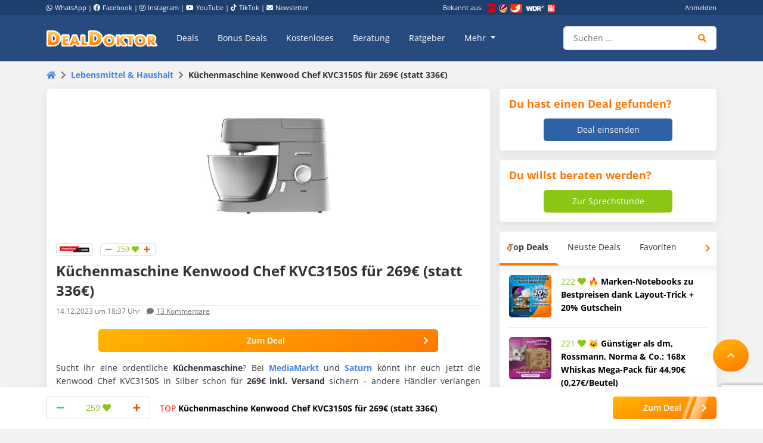

--- FILE ---
content_type: text/html; charset=utf-8
request_url: https://www.google.com/recaptcha/api2/anchor?ar=1&k=6Le_YJ8qAAAAAPwXD6k9hQkc9QF_x_aOSR4iBdLO&co=aHR0cHM6Ly93d3cuZGVhbGRva3Rvci5kZTo0NDM.&hl=en&v=PoyoqOPhxBO7pBk68S4YbpHZ&size=invisible&anchor-ms=20000&execute-ms=30000&cb=fgqdmq9cn1wi
body_size: 48524
content:
<!DOCTYPE HTML><html dir="ltr" lang="en"><head><meta http-equiv="Content-Type" content="text/html; charset=UTF-8">
<meta http-equiv="X-UA-Compatible" content="IE=edge">
<title>reCAPTCHA</title>
<style type="text/css">
/* cyrillic-ext */
@font-face {
  font-family: 'Roboto';
  font-style: normal;
  font-weight: 400;
  font-stretch: 100%;
  src: url(//fonts.gstatic.com/s/roboto/v48/KFO7CnqEu92Fr1ME7kSn66aGLdTylUAMa3GUBHMdazTgWw.woff2) format('woff2');
  unicode-range: U+0460-052F, U+1C80-1C8A, U+20B4, U+2DE0-2DFF, U+A640-A69F, U+FE2E-FE2F;
}
/* cyrillic */
@font-face {
  font-family: 'Roboto';
  font-style: normal;
  font-weight: 400;
  font-stretch: 100%;
  src: url(//fonts.gstatic.com/s/roboto/v48/KFO7CnqEu92Fr1ME7kSn66aGLdTylUAMa3iUBHMdazTgWw.woff2) format('woff2');
  unicode-range: U+0301, U+0400-045F, U+0490-0491, U+04B0-04B1, U+2116;
}
/* greek-ext */
@font-face {
  font-family: 'Roboto';
  font-style: normal;
  font-weight: 400;
  font-stretch: 100%;
  src: url(//fonts.gstatic.com/s/roboto/v48/KFO7CnqEu92Fr1ME7kSn66aGLdTylUAMa3CUBHMdazTgWw.woff2) format('woff2');
  unicode-range: U+1F00-1FFF;
}
/* greek */
@font-face {
  font-family: 'Roboto';
  font-style: normal;
  font-weight: 400;
  font-stretch: 100%;
  src: url(//fonts.gstatic.com/s/roboto/v48/KFO7CnqEu92Fr1ME7kSn66aGLdTylUAMa3-UBHMdazTgWw.woff2) format('woff2');
  unicode-range: U+0370-0377, U+037A-037F, U+0384-038A, U+038C, U+038E-03A1, U+03A3-03FF;
}
/* math */
@font-face {
  font-family: 'Roboto';
  font-style: normal;
  font-weight: 400;
  font-stretch: 100%;
  src: url(//fonts.gstatic.com/s/roboto/v48/KFO7CnqEu92Fr1ME7kSn66aGLdTylUAMawCUBHMdazTgWw.woff2) format('woff2');
  unicode-range: U+0302-0303, U+0305, U+0307-0308, U+0310, U+0312, U+0315, U+031A, U+0326-0327, U+032C, U+032F-0330, U+0332-0333, U+0338, U+033A, U+0346, U+034D, U+0391-03A1, U+03A3-03A9, U+03B1-03C9, U+03D1, U+03D5-03D6, U+03F0-03F1, U+03F4-03F5, U+2016-2017, U+2034-2038, U+203C, U+2040, U+2043, U+2047, U+2050, U+2057, U+205F, U+2070-2071, U+2074-208E, U+2090-209C, U+20D0-20DC, U+20E1, U+20E5-20EF, U+2100-2112, U+2114-2115, U+2117-2121, U+2123-214F, U+2190, U+2192, U+2194-21AE, U+21B0-21E5, U+21F1-21F2, U+21F4-2211, U+2213-2214, U+2216-22FF, U+2308-230B, U+2310, U+2319, U+231C-2321, U+2336-237A, U+237C, U+2395, U+239B-23B7, U+23D0, U+23DC-23E1, U+2474-2475, U+25AF, U+25B3, U+25B7, U+25BD, U+25C1, U+25CA, U+25CC, U+25FB, U+266D-266F, U+27C0-27FF, U+2900-2AFF, U+2B0E-2B11, U+2B30-2B4C, U+2BFE, U+3030, U+FF5B, U+FF5D, U+1D400-1D7FF, U+1EE00-1EEFF;
}
/* symbols */
@font-face {
  font-family: 'Roboto';
  font-style: normal;
  font-weight: 400;
  font-stretch: 100%;
  src: url(//fonts.gstatic.com/s/roboto/v48/KFO7CnqEu92Fr1ME7kSn66aGLdTylUAMaxKUBHMdazTgWw.woff2) format('woff2');
  unicode-range: U+0001-000C, U+000E-001F, U+007F-009F, U+20DD-20E0, U+20E2-20E4, U+2150-218F, U+2190, U+2192, U+2194-2199, U+21AF, U+21E6-21F0, U+21F3, U+2218-2219, U+2299, U+22C4-22C6, U+2300-243F, U+2440-244A, U+2460-24FF, U+25A0-27BF, U+2800-28FF, U+2921-2922, U+2981, U+29BF, U+29EB, U+2B00-2BFF, U+4DC0-4DFF, U+FFF9-FFFB, U+10140-1018E, U+10190-1019C, U+101A0, U+101D0-101FD, U+102E0-102FB, U+10E60-10E7E, U+1D2C0-1D2D3, U+1D2E0-1D37F, U+1F000-1F0FF, U+1F100-1F1AD, U+1F1E6-1F1FF, U+1F30D-1F30F, U+1F315, U+1F31C, U+1F31E, U+1F320-1F32C, U+1F336, U+1F378, U+1F37D, U+1F382, U+1F393-1F39F, U+1F3A7-1F3A8, U+1F3AC-1F3AF, U+1F3C2, U+1F3C4-1F3C6, U+1F3CA-1F3CE, U+1F3D4-1F3E0, U+1F3ED, U+1F3F1-1F3F3, U+1F3F5-1F3F7, U+1F408, U+1F415, U+1F41F, U+1F426, U+1F43F, U+1F441-1F442, U+1F444, U+1F446-1F449, U+1F44C-1F44E, U+1F453, U+1F46A, U+1F47D, U+1F4A3, U+1F4B0, U+1F4B3, U+1F4B9, U+1F4BB, U+1F4BF, U+1F4C8-1F4CB, U+1F4D6, U+1F4DA, U+1F4DF, U+1F4E3-1F4E6, U+1F4EA-1F4ED, U+1F4F7, U+1F4F9-1F4FB, U+1F4FD-1F4FE, U+1F503, U+1F507-1F50B, U+1F50D, U+1F512-1F513, U+1F53E-1F54A, U+1F54F-1F5FA, U+1F610, U+1F650-1F67F, U+1F687, U+1F68D, U+1F691, U+1F694, U+1F698, U+1F6AD, U+1F6B2, U+1F6B9-1F6BA, U+1F6BC, U+1F6C6-1F6CF, U+1F6D3-1F6D7, U+1F6E0-1F6EA, U+1F6F0-1F6F3, U+1F6F7-1F6FC, U+1F700-1F7FF, U+1F800-1F80B, U+1F810-1F847, U+1F850-1F859, U+1F860-1F887, U+1F890-1F8AD, U+1F8B0-1F8BB, U+1F8C0-1F8C1, U+1F900-1F90B, U+1F93B, U+1F946, U+1F984, U+1F996, U+1F9E9, U+1FA00-1FA6F, U+1FA70-1FA7C, U+1FA80-1FA89, U+1FA8F-1FAC6, U+1FACE-1FADC, U+1FADF-1FAE9, U+1FAF0-1FAF8, U+1FB00-1FBFF;
}
/* vietnamese */
@font-face {
  font-family: 'Roboto';
  font-style: normal;
  font-weight: 400;
  font-stretch: 100%;
  src: url(//fonts.gstatic.com/s/roboto/v48/KFO7CnqEu92Fr1ME7kSn66aGLdTylUAMa3OUBHMdazTgWw.woff2) format('woff2');
  unicode-range: U+0102-0103, U+0110-0111, U+0128-0129, U+0168-0169, U+01A0-01A1, U+01AF-01B0, U+0300-0301, U+0303-0304, U+0308-0309, U+0323, U+0329, U+1EA0-1EF9, U+20AB;
}
/* latin-ext */
@font-face {
  font-family: 'Roboto';
  font-style: normal;
  font-weight: 400;
  font-stretch: 100%;
  src: url(//fonts.gstatic.com/s/roboto/v48/KFO7CnqEu92Fr1ME7kSn66aGLdTylUAMa3KUBHMdazTgWw.woff2) format('woff2');
  unicode-range: U+0100-02BA, U+02BD-02C5, U+02C7-02CC, U+02CE-02D7, U+02DD-02FF, U+0304, U+0308, U+0329, U+1D00-1DBF, U+1E00-1E9F, U+1EF2-1EFF, U+2020, U+20A0-20AB, U+20AD-20C0, U+2113, U+2C60-2C7F, U+A720-A7FF;
}
/* latin */
@font-face {
  font-family: 'Roboto';
  font-style: normal;
  font-weight: 400;
  font-stretch: 100%;
  src: url(//fonts.gstatic.com/s/roboto/v48/KFO7CnqEu92Fr1ME7kSn66aGLdTylUAMa3yUBHMdazQ.woff2) format('woff2');
  unicode-range: U+0000-00FF, U+0131, U+0152-0153, U+02BB-02BC, U+02C6, U+02DA, U+02DC, U+0304, U+0308, U+0329, U+2000-206F, U+20AC, U+2122, U+2191, U+2193, U+2212, U+2215, U+FEFF, U+FFFD;
}
/* cyrillic-ext */
@font-face {
  font-family: 'Roboto';
  font-style: normal;
  font-weight: 500;
  font-stretch: 100%;
  src: url(//fonts.gstatic.com/s/roboto/v48/KFO7CnqEu92Fr1ME7kSn66aGLdTylUAMa3GUBHMdazTgWw.woff2) format('woff2');
  unicode-range: U+0460-052F, U+1C80-1C8A, U+20B4, U+2DE0-2DFF, U+A640-A69F, U+FE2E-FE2F;
}
/* cyrillic */
@font-face {
  font-family: 'Roboto';
  font-style: normal;
  font-weight: 500;
  font-stretch: 100%;
  src: url(//fonts.gstatic.com/s/roboto/v48/KFO7CnqEu92Fr1ME7kSn66aGLdTylUAMa3iUBHMdazTgWw.woff2) format('woff2');
  unicode-range: U+0301, U+0400-045F, U+0490-0491, U+04B0-04B1, U+2116;
}
/* greek-ext */
@font-face {
  font-family: 'Roboto';
  font-style: normal;
  font-weight: 500;
  font-stretch: 100%;
  src: url(//fonts.gstatic.com/s/roboto/v48/KFO7CnqEu92Fr1ME7kSn66aGLdTylUAMa3CUBHMdazTgWw.woff2) format('woff2');
  unicode-range: U+1F00-1FFF;
}
/* greek */
@font-face {
  font-family: 'Roboto';
  font-style: normal;
  font-weight: 500;
  font-stretch: 100%;
  src: url(//fonts.gstatic.com/s/roboto/v48/KFO7CnqEu92Fr1ME7kSn66aGLdTylUAMa3-UBHMdazTgWw.woff2) format('woff2');
  unicode-range: U+0370-0377, U+037A-037F, U+0384-038A, U+038C, U+038E-03A1, U+03A3-03FF;
}
/* math */
@font-face {
  font-family: 'Roboto';
  font-style: normal;
  font-weight: 500;
  font-stretch: 100%;
  src: url(//fonts.gstatic.com/s/roboto/v48/KFO7CnqEu92Fr1ME7kSn66aGLdTylUAMawCUBHMdazTgWw.woff2) format('woff2');
  unicode-range: U+0302-0303, U+0305, U+0307-0308, U+0310, U+0312, U+0315, U+031A, U+0326-0327, U+032C, U+032F-0330, U+0332-0333, U+0338, U+033A, U+0346, U+034D, U+0391-03A1, U+03A3-03A9, U+03B1-03C9, U+03D1, U+03D5-03D6, U+03F0-03F1, U+03F4-03F5, U+2016-2017, U+2034-2038, U+203C, U+2040, U+2043, U+2047, U+2050, U+2057, U+205F, U+2070-2071, U+2074-208E, U+2090-209C, U+20D0-20DC, U+20E1, U+20E5-20EF, U+2100-2112, U+2114-2115, U+2117-2121, U+2123-214F, U+2190, U+2192, U+2194-21AE, U+21B0-21E5, U+21F1-21F2, U+21F4-2211, U+2213-2214, U+2216-22FF, U+2308-230B, U+2310, U+2319, U+231C-2321, U+2336-237A, U+237C, U+2395, U+239B-23B7, U+23D0, U+23DC-23E1, U+2474-2475, U+25AF, U+25B3, U+25B7, U+25BD, U+25C1, U+25CA, U+25CC, U+25FB, U+266D-266F, U+27C0-27FF, U+2900-2AFF, U+2B0E-2B11, U+2B30-2B4C, U+2BFE, U+3030, U+FF5B, U+FF5D, U+1D400-1D7FF, U+1EE00-1EEFF;
}
/* symbols */
@font-face {
  font-family: 'Roboto';
  font-style: normal;
  font-weight: 500;
  font-stretch: 100%;
  src: url(//fonts.gstatic.com/s/roboto/v48/KFO7CnqEu92Fr1ME7kSn66aGLdTylUAMaxKUBHMdazTgWw.woff2) format('woff2');
  unicode-range: U+0001-000C, U+000E-001F, U+007F-009F, U+20DD-20E0, U+20E2-20E4, U+2150-218F, U+2190, U+2192, U+2194-2199, U+21AF, U+21E6-21F0, U+21F3, U+2218-2219, U+2299, U+22C4-22C6, U+2300-243F, U+2440-244A, U+2460-24FF, U+25A0-27BF, U+2800-28FF, U+2921-2922, U+2981, U+29BF, U+29EB, U+2B00-2BFF, U+4DC0-4DFF, U+FFF9-FFFB, U+10140-1018E, U+10190-1019C, U+101A0, U+101D0-101FD, U+102E0-102FB, U+10E60-10E7E, U+1D2C0-1D2D3, U+1D2E0-1D37F, U+1F000-1F0FF, U+1F100-1F1AD, U+1F1E6-1F1FF, U+1F30D-1F30F, U+1F315, U+1F31C, U+1F31E, U+1F320-1F32C, U+1F336, U+1F378, U+1F37D, U+1F382, U+1F393-1F39F, U+1F3A7-1F3A8, U+1F3AC-1F3AF, U+1F3C2, U+1F3C4-1F3C6, U+1F3CA-1F3CE, U+1F3D4-1F3E0, U+1F3ED, U+1F3F1-1F3F3, U+1F3F5-1F3F7, U+1F408, U+1F415, U+1F41F, U+1F426, U+1F43F, U+1F441-1F442, U+1F444, U+1F446-1F449, U+1F44C-1F44E, U+1F453, U+1F46A, U+1F47D, U+1F4A3, U+1F4B0, U+1F4B3, U+1F4B9, U+1F4BB, U+1F4BF, U+1F4C8-1F4CB, U+1F4D6, U+1F4DA, U+1F4DF, U+1F4E3-1F4E6, U+1F4EA-1F4ED, U+1F4F7, U+1F4F9-1F4FB, U+1F4FD-1F4FE, U+1F503, U+1F507-1F50B, U+1F50D, U+1F512-1F513, U+1F53E-1F54A, U+1F54F-1F5FA, U+1F610, U+1F650-1F67F, U+1F687, U+1F68D, U+1F691, U+1F694, U+1F698, U+1F6AD, U+1F6B2, U+1F6B9-1F6BA, U+1F6BC, U+1F6C6-1F6CF, U+1F6D3-1F6D7, U+1F6E0-1F6EA, U+1F6F0-1F6F3, U+1F6F7-1F6FC, U+1F700-1F7FF, U+1F800-1F80B, U+1F810-1F847, U+1F850-1F859, U+1F860-1F887, U+1F890-1F8AD, U+1F8B0-1F8BB, U+1F8C0-1F8C1, U+1F900-1F90B, U+1F93B, U+1F946, U+1F984, U+1F996, U+1F9E9, U+1FA00-1FA6F, U+1FA70-1FA7C, U+1FA80-1FA89, U+1FA8F-1FAC6, U+1FACE-1FADC, U+1FADF-1FAE9, U+1FAF0-1FAF8, U+1FB00-1FBFF;
}
/* vietnamese */
@font-face {
  font-family: 'Roboto';
  font-style: normal;
  font-weight: 500;
  font-stretch: 100%;
  src: url(//fonts.gstatic.com/s/roboto/v48/KFO7CnqEu92Fr1ME7kSn66aGLdTylUAMa3OUBHMdazTgWw.woff2) format('woff2');
  unicode-range: U+0102-0103, U+0110-0111, U+0128-0129, U+0168-0169, U+01A0-01A1, U+01AF-01B0, U+0300-0301, U+0303-0304, U+0308-0309, U+0323, U+0329, U+1EA0-1EF9, U+20AB;
}
/* latin-ext */
@font-face {
  font-family: 'Roboto';
  font-style: normal;
  font-weight: 500;
  font-stretch: 100%;
  src: url(//fonts.gstatic.com/s/roboto/v48/KFO7CnqEu92Fr1ME7kSn66aGLdTylUAMa3KUBHMdazTgWw.woff2) format('woff2');
  unicode-range: U+0100-02BA, U+02BD-02C5, U+02C7-02CC, U+02CE-02D7, U+02DD-02FF, U+0304, U+0308, U+0329, U+1D00-1DBF, U+1E00-1E9F, U+1EF2-1EFF, U+2020, U+20A0-20AB, U+20AD-20C0, U+2113, U+2C60-2C7F, U+A720-A7FF;
}
/* latin */
@font-face {
  font-family: 'Roboto';
  font-style: normal;
  font-weight: 500;
  font-stretch: 100%;
  src: url(//fonts.gstatic.com/s/roboto/v48/KFO7CnqEu92Fr1ME7kSn66aGLdTylUAMa3yUBHMdazQ.woff2) format('woff2');
  unicode-range: U+0000-00FF, U+0131, U+0152-0153, U+02BB-02BC, U+02C6, U+02DA, U+02DC, U+0304, U+0308, U+0329, U+2000-206F, U+20AC, U+2122, U+2191, U+2193, U+2212, U+2215, U+FEFF, U+FFFD;
}
/* cyrillic-ext */
@font-face {
  font-family: 'Roboto';
  font-style: normal;
  font-weight: 900;
  font-stretch: 100%;
  src: url(//fonts.gstatic.com/s/roboto/v48/KFO7CnqEu92Fr1ME7kSn66aGLdTylUAMa3GUBHMdazTgWw.woff2) format('woff2');
  unicode-range: U+0460-052F, U+1C80-1C8A, U+20B4, U+2DE0-2DFF, U+A640-A69F, U+FE2E-FE2F;
}
/* cyrillic */
@font-face {
  font-family: 'Roboto';
  font-style: normal;
  font-weight: 900;
  font-stretch: 100%;
  src: url(//fonts.gstatic.com/s/roboto/v48/KFO7CnqEu92Fr1ME7kSn66aGLdTylUAMa3iUBHMdazTgWw.woff2) format('woff2');
  unicode-range: U+0301, U+0400-045F, U+0490-0491, U+04B0-04B1, U+2116;
}
/* greek-ext */
@font-face {
  font-family: 'Roboto';
  font-style: normal;
  font-weight: 900;
  font-stretch: 100%;
  src: url(//fonts.gstatic.com/s/roboto/v48/KFO7CnqEu92Fr1ME7kSn66aGLdTylUAMa3CUBHMdazTgWw.woff2) format('woff2');
  unicode-range: U+1F00-1FFF;
}
/* greek */
@font-face {
  font-family: 'Roboto';
  font-style: normal;
  font-weight: 900;
  font-stretch: 100%;
  src: url(//fonts.gstatic.com/s/roboto/v48/KFO7CnqEu92Fr1ME7kSn66aGLdTylUAMa3-UBHMdazTgWw.woff2) format('woff2');
  unicode-range: U+0370-0377, U+037A-037F, U+0384-038A, U+038C, U+038E-03A1, U+03A3-03FF;
}
/* math */
@font-face {
  font-family: 'Roboto';
  font-style: normal;
  font-weight: 900;
  font-stretch: 100%;
  src: url(//fonts.gstatic.com/s/roboto/v48/KFO7CnqEu92Fr1ME7kSn66aGLdTylUAMawCUBHMdazTgWw.woff2) format('woff2');
  unicode-range: U+0302-0303, U+0305, U+0307-0308, U+0310, U+0312, U+0315, U+031A, U+0326-0327, U+032C, U+032F-0330, U+0332-0333, U+0338, U+033A, U+0346, U+034D, U+0391-03A1, U+03A3-03A9, U+03B1-03C9, U+03D1, U+03D5-03D6, U+03F0-03F1, U+03F4-03F5, U+2016-2017, U+2034-2038, U+203C, U+2040, U+2043, U+2047, U+2050, U+2057, U+205F, U+2070-2071, U+2074-208E, U+2090-209C, U+20D0-20DC, U+20E1, U+20E5-20EF, U+2100-2112, U+2114-2115, U+2117-2121, U+2123-214F, U+2190, U+2192, U+2194-21AE, U+21B0-21E5, U+21F1-21F2, U+21F4-2211, U+2213-2214, U+2216-22FF, U+2308-230B, U+2310, U+2319, U+231C-2321, U+2336-237A, U+237C, U+2395, U+239B-23B7, U+23D0, U+23DC-23E1, U+2474-2475, U+25AF, U+25B3, U+25B7, U+25BD, U+25C1, U+25CA, U+25CC, U+25FB, U+266D-266F, U+27C0-27FF, U+2900-2AFF, U+2B0E-2B11, U+2B30-2B4C, U+2BFE, U+3030, U+FF5B, U+FF5D, U+1D400-1D7FF, U+1EE00-1EEFF;
}
/* symbols */
@font-face {
  font-family: 'Roboto';
  font-style: normal;
  font-weight: 900;
  font-stretch: 100%;
  src: url(//fonts.gstatic.com/s/roboto/v48/KFO7CnqEu92Fr1ME7kSn66aGLdTylUAMaxKUBHMdazTgWw.woff2) format('woff2');
  unicode-range: U+0001-000C, U+000E-001F, U+007F-009F, U+20DD-20E0, U+20E2-20E4, U+2150-218F, U+2190, U+2192, U+2194-2199, U+21AF, U+21E6-21F0, U+21F3, U+2218-2219, U+2299, U+22C4-22C6, U+2300-243F, U+2440-244A, U+2460-24FF, U+25A0-27BF, U+2800-28FF, U+2921-2922, U+2981, U+29BF, U+29EB, U+2B00-2BFF, U+4DC0-4DFF, U+FFF9-FFFB, U+10140-1018E, U+10190-1019C, U+101A0, U+101D0-101FD, U+102E0-102FB, U+10E60-10E7E, U+1D2C0-1D2D3, U+1D2E0-1D37F, U+1F000-1F0FF, U+1F100-1F1AD, U+1F1E6-1F1FF, U+1F30D-1F30F, U+1F315, U+1F31C, U+1F31E, U+1F320-1F32C, U+1F336, U+1F378, U+1F37D, U+1F382, U+1F393-1F39F, U+1F3A7-1F3A8, U+1F3AC-1F3AF, U+1F3C2, U+1F3C4-1F3C6, U+1F3CA-1F3CE, U+1F3D4-1F3E0, U+1F3ED, U+1F3F1-1F3F3, U+1F3F5-1F3F7, U+1F408, U+1F415, U+1F41F, U+1F426, U+1F43F, U+1F441-1F442, U+1F444, U+1F446-1F449, U+1F44C-1F44E, U+1F453, U+1F46A, U+1F47D, U+1F4A3, U+1F4B0, U+1F4B3, U+1F4B9, U+1F4BB, U+1F4BF, U+1F4C8-1F4CB, U+1F4D6, U+1F4DA, U+1F4DF, U+1F4E3-1F4E6, U+1F4EA-1F4ED, U+1F4F7, U+1F4F9-1F4FB, U+1F4FD-1F4FE, U+1F503, U+1F507-1F50B, U+1F50D, U+1F512-1F513, U+1F53E-1F54A, U+1F54F-1F5FA, U+1F610, U+1F650-1F67F, U+1F687, U+1F68D, U+1F691, U+1F694, U+1F698, U+1F6AD, U+1F6B2, U+1F6B9-1F6BA, U+1F6BC, U+1F6C6-1F6CF, U+1F6D3-1F6D7, U+1F6E0-1F6EA, U+1F6F0-1F6F3, U+1F6F7-1F6FC, U+1F700-1F7FF, U+1F800-1F80B, U+1F810-1F847, U+1F850-1F859, U+1F860-1F887, U+1F890-1F8AD, U+1F8B0-1F8BB, U+1F8C0-1F8C1, U+1F900-1F90B, U+1F93B, U+1F946, U+1F984, U+1F996, U+1F9E9, U+1FA00-1FA6F, U+1FA70-1FA7C, U+1FA80-1FA89, U+1FA8F-1FAC6, U+1FACE-1FADC, U+1FADF-1FAE9, U+1FAF0-1FAF8, U+1FB00-1FBFF;
}
/* vietnamese */
@font-face {
  font-family: 'Roboto';
  font-style: normal;
  font-weight: 900;
  font-stretch: 100%;
  src: url(//fonts.gstatic.com/s/roboto/v48/KFO7CnqEu92Fr1ME7kSn66aGLdTylUAMa3OUBHMdazTgWw.woff2) format('woff2');
  unicode-range: U+0102-0103, U+0110-0111, U+0128-0129, U+0168-0169, U+01A0-01A1, U+01AF-01B0, U+0300-0301, U+0303-0304, U+0308-0309, U+0323, U+0329, U+1EA0-1EF9, U+20AB;
}
/* latin-ext */
@font-face {
  font-family: 'Roboto';
  font-style: normal;
  font-weight: 900;
  font-stretch: 100%;
  src: url(//fonts.gstatic.com/s/roboto/v48/KFO7CnqEu92Fr1ME7kSn66aGLdTylUAMa3KUBHMdazTgWw.woff2) format('woff2');
  unicode-range: U+0100-02BA, U+02BD-02C5, U+02C7-02CC, U+02CE-02D7, U+02DD-02FF, U+0304, U+0308, U+0329, U+1D00-1DBF, U+1E00-1E9F, U+1EF2-1EFF, U+2020, U+20A0-20AB, U+20AD-20C0, U+2113, U+2C60-2C7F, U+A720-A7FF;
}
/* latin */
@font-face {
  font-family: 'Roboto';
  font-style: normal;
  font-weight: 900;
  font-stretch: 100%;
  src: url(//fonts.gstatic.com/s/roboto/v48/KFO7CnqEu92Fr1ME7kSn66aGLdTylUAMa3yUBHMdazQ.woff2) format('woff2');
  unicode-range: U+0000-00FF, U+0131, U+0152-0153, U+02BB-02BC, U+02C6, U+02DA, U+02DC, U+0304, U+0308, U+0329, U+2000-206F, U+20AC, U+2122, U+2191, U+2193, U+2212, U+2215, U+FEFF, U+FFFD;
}

</style>
<link rel="stylesheet" type="text/css" href="https://www.gstatic.com/recaptcha/releases/PoyoqOPhxBO7pBk68S4YbpHZ/styles__ltr.css">
<script nonce="5OCxIpkEcrUdfWYUo0yyzg" type="text/javascript">window['__recaptcha_api'] = 'https://www.google.com/recaptcha/api2/';</script>
<script type="text/javascript" src="https://www.gstatic.com/recaptcha/releases/PoyoqOPhxBO7pBk68S4YbpHZ/recaptcha__en.js" nonce="5OCxIpkEcrUdfWYUo0yyzg">
      
    </script></head>
<body><div id="rc-anchor-alert" class="rc-anchor-alert"></div>
<input type="hidden" id="recaptcha-token" value="[base64]">
<script type="text/javascript" nonce="5OCxIpkEcrUdfWYUo0yyzg">
      recaptcha.anchor.Main.init("[\x22ainput\x22,[\x22bgdata\x22,\x22\x22,\[base64]/[base64]/[base64]/[base64]/cjw8ejpyPj4+eil9Y2F0Y2gobCl7dGhyb3cgbDt9fSxIPWZ1bmN0aW9uKHcsdCx6KXtpZih3PT0xOTR8fHc9PTIwOCl0LnZbd10/dC52W3ddLmNvbmNhdCh6KTp0LnZbd109b2Yoeix0KTtlbHNle2lmKHQuYkImJnchPTMxNylyZXR1cm47dz09NjZ8fHc9PTEyMnx8dz09NDcwfHx3PT00NHx8dz09NDE2fHx3PT0zOTd8fHc9PTQyMXx8dz09Njh8fHc9PTcwfHx3PT0xODQ/[base64]/[base64]/[base64]/bmV3IGRbVl0oSlswXSk6cD09Mj9uZXcgZFtWXShKWzBdLEpbMV0pOnA9PTM/bmV3IGRbVl0oSlswXSxKWzFdLEpbMl0pOnA9PTQ/[base64]/[base64]/[base64]/[base64]\x22,\[base64]\x22,\x22SMK2w5TDs1tIw6J1bcO5w4EMHsKwNiBKw7QGasOPAAgJw7c9w7hjwpNPczJlKAbDqcO0dhzChSgWw7nDhcKsw4XDq07Dv3fCmcK3w7w0w53DjExQHMOvw7oaw4bCmyPDgATDhsOdw5DCmRvCssOdwoPDrUzDicO5wr/[base64]/[base64]/wojDvV0rM3fDhF7DiMKjw4XDpjwjw6vChsOUNcOeMEsDw5DCkG0LwopyQMOkwpTCsH3CgsKAwoNPOcOMw5HClj7DlzLDiMKkOTRpwqI5K2d7VsKAwr0INz7CkMOswr4mw4DDksK8Kh85wox/wovDisK4bgJlTMKXMHxewrgfwpTDiU0rOMKKw74YEG9BCHtSIks0w6shbcOXG8OqTRfCosOIeEnDr0LCrcKqdcOOJ10xeMOsw7psfsOFVBPDncOVAcKXw4NewoAJGnfDgcOMUsKyQnTCp8Kvw6Uow5MEw6rCiMO/w711dV04ecKTw7cXOMO1woEZwoxVwopDEsKcQHXCrsOeP8KTY8OWJBLClMO3woTCnsO9QEhOw6LDoj8jCRHCm1nDqCofw6bDnznCkwYWW2HCnn1OwoDDlsOjw43DtiIRw4TDq8OCw6/[base64]/DhzIawrxJw6dcN8K4enBmw5UzaMO9HVopw7lQw7XCnncUw6Bcw4x+w5nDjRZSEB5MK8K0RMKuH8Kvc04nQ8Opwp3CncOjw5YeBcKkMMKew6TDrMOkE8Onw4vDn3VrH8KWb1AoUsKNwopqalDDrMK0wq5eT3BBwpJxNsO0wqB5SMOLwo/Ds30BSX4sw6cVwqs+L3Q/fMOWVsKNJAvDrsOmwqPCq2pxBsKpeFIOwqfCncK9E8KlfsKywpxGwprCgikowoEBXn7DjkNdw6AHE1jCg8OJcG9wQ2DDncOLYAXCsh3DjRBGbA4BwoPCpUjDjUB4woHDvUYVwr0MwpkGWsOQw6BMJXfDjcK/[base64]/w6rDqyLDgsOLe8Ohw6ImTBk0w7oFw6Iuc8KRwp07Fiocw4DCtEg6cMOEcmfCpzRfwq8xa3TDt8OnZ8O+w43Cg0Q6w7/CkMK/RCbDqFR+w5E/IsK4SsOjWSRDPsKYw6bCrMO6Dgp6bzw/wpXCpArCtUfCoMOFaikvDsKNAMKowq1GL8OJw5DCuTDDni7CiTfDmmNewoA0TVNuw4DCpcK9dQXDpsOuw6nCt3Fzwo4gw7jDhRbCgcKdC8KdwozDrMKBw5vDjFbDn8OuwqZeFEvClcKvwoXDjXZ3w69TOkbDhXpONcO+wpHDvQYBwrl/[base64]/CmkLCn3xYwpQhw4RJAHvDoMO0w4XDq8OFaMOwJnLCusO2bxIkw7orZA3DvSrCs3U/P8OKZ37DrHTCgMKmwrjCsMKiXWkWwpnDt8KPwqIZw4wiw5/DkjrCgMKkw7Jhw4NLw79KwrNUBsKZPGbDnMOEwozDlsOIHsKDw5bDnEMnWsOdWXTDilRgdMKnKMOLw6lyZl5tw5U5wrzCmcOMUF/DmcK4DsOQKcOqw7DCgSRZScKVwp9IKF/[base64]/[base64]/w73CqytVD8Ohw7NCEXcxw6k4w4Z0AMOacMKyw7HDmD8beMKdM1jCgDE/w41cGW7DqsKEw6USwoPCnMK6Ll8JwohcWhpowoJtMMObwrs3dcOMwq7CsE11w4TDl8O6w65gagl7ZcOxVipAwr5vKMOXw6bCvcKXwpILwpLDhilAwptTwrN7RjgtGsO6KUHDgybDgcOBw5cuwoJdw58HJ3wmGMK4EF3CkcK4dcOde1pPbWXDlndywr/DjlF/CMKRw4JPwq5Dw6sewqZoWn5CLcO6ZsOnw6s6wo4kw6zDp8KfMMKJwoVieg0oasK3wqFbJlQjQjISwr7DpMOrNcKcOMOBEBTCrwTCk8OGD8KkNUdzw5PDkMOqWcOYwqsqd8K/A2nCkMOqw4PCjDbDoDgGw7jCmcOywqwUaXA1KMK6eErCigPCmAYGwr3CksK0w5DDh1jCpDdHOEZQYMKQw6gQPMOiwr5vwqJgasKkwp3DkcKsw40lw4nCtzxjMDrCqsOgw4x/UsO/w7rDlMORwqzCmQ8CwoNoWDAqTGtTw711woxawopYNsKjAsOnw6LDqxxGJ8KWw7jDm8OiIH5Uw4LDpFrDh2PDiDfCs8K/eiBDFsOMaMK9w5tnw5rCv2zClsOEwqvCi8KVw7E1YXAbV8OhYA/Cq8OiFx4vw5wbwo/CssOKw7fClMOYwoDCmW17w7TCpMKiwpJdwrTDkQhswqTDgsKPwpMOwpkhUsOKEcKRwrLDk2Z0HiUmwqnCgcKIwrPDqQnDvHLDuDXCr1bCiwnCnFAIwqAtRz/CqcOYw53CicKgwrthHjfCs8KFw77DvFl9D8Kgw6jDpjZ+wq1WBg9xw58he3HCgF5uw4cmDA92wofDgwcqwoxtTsKpXwPCvl/CocOrwqLCi8K7bcOuwrcEwpzDoMKew6hBdsKuwrbDlsK/I8KcQxrDnsOGCTrDo2tMbMKWwpXCncKfUMKXMcOBwqPCk13CvB/Djh7DuhjCs8OpLGsvw4VzwrDDg8K9IC3DmX7ClgAhw5TCs8KoC8KZwptEw4t9wo7CgMORVMOrLVHCksKYwo7Dhg/[base64]/[base64]/DtGctw5bCjMKFw53CrMKXZXBsYw5SLcObwrpbF8OOH1xTw5cJw6nCgTrDv8O+w5cMGFFXwo0gw6hFw4rClA7Cm8OgwrsNwrsfwqPDnzNPZ3PDuT/DpGJ7ZlAVWsKowqVhYsO/[base64]/[base64]/w6nDuTDChcO8w5HDv8OEwrMzwp/Dg3TDjsOhH8KTw6bCtcOFwpTClGXDv0NLcxLCnwoow7JLw5rCgzHClMKZw6rDozZFFMOcw4zCj8KFXcObwp03wojDrsORw6jDlMOBwozDsMOBPBQlWB9bw49uDsOONsKUHyRbXHt8w6DDmcOcwpNlwqvDuhNcwoJcwo3CoDfClVQ+w5LDn1XChsO/aTwDIAPCr8KQL8Ogw64fK8KiwqrCvmrCssKpCsKeGD/Do1QhwpXCsXnClQkuaMKzworDsirDpsOTCcKGUlAZRMKsw4hzGwrCpQ7CqWhBIcOBQsOawonCvX/Dq8OhH2DCsATDnx40SsOcwp/CggTDmg/CiknCjGrDuDzDqAJODWbCo8K/W8KqwqHChMOHFCtGworCicONwrYhCR01a8OVwpt0CcKiw65Ww4vDscKsF1VYwqPCvCpdw5bDpwESwosRwrAAXVHCgMKSw6HClcKkDg3CpG3Dp8KLBsOzwp19BW/[base64]/[base64]/woYaDwHCuFVpb8OBDSYxasKdw5fCrAEUecKgV8KMV8OqMAnDkFXDgsO5wrPCuMK2w7/CpsK7FMOcwqAOE8KFw7AGwqjCrBMVwoxzw6HDpjXDig8rAcOGKMOGTmNDwrEbbMOdFcK6bxhaVUDDuxrDmVHCjhLDv8OBUsO5wpTCtBVDw5ArZMKOUg/Cj8OXwodtfU4yw5k/w5kfM8OkwotLJEXDrGdkwp4xw7chflhqw5TDg8KRBFTDrgvDucKEacKSSMOWLjI+VcKIw43CvsKLw49rRMODwqlPDiwefCTDpsKmwqh+wrQ+M8KtwrctCVppOz7DulNfwo/CgcK4w7PCmj5sw70/b0nDicKrP1VSwp/CrcOEdX5LYD3DqMKbw5U0w63CqcKhNFNGwroAWcKwTsK2axfDmjURw69Ew7XDp8K7GsO5Vhsaw7DCrnx1w7TDqMOgwrHCnUAvJyfDlMK1w65CXnhuEcOLFidPw6Jyw4YJUEvDrsKmCMKkw7tNw5AHwpwrw5EXwos1w7LDoE/[base64]/DoyYAw5JFw5TDisOQF8OAJsODFsOVD3EoRhHCh0XCnMKfIG1Gw7Unw4jDgBdzLVLChhppWsOeA8O4w5vDisOvwpPCtyzCqSnDpFVtw6/CkAXClsKuwqvDgg3Dm8KrwrlrwqFBwr0Ow6xoaSvCrirDvHknw7rCji5BHcOdwrg+wqBoKcKfw67CuMKQJcKVwpTDlxHCvBbCtwTDvsKBBxUhwotxajgqwqXDujAxHBjCkcKrOsKHf2nDl8ODDcOdacKkZXfDlxfCjMO3b34CQMO6fsK6wp/DmknDhkYawpnDocOfRcOfw53Dn1fDisOow6bDr8KaK8OvwoXDvjxpw5JuIcKDw5XDnUFASF/DqAdFw5vCgMKGXMK2w5nDmcKDBcOmw5twSsKzM8KRF8KOOXUVwrxhwq9AwooMwpnDmmFHwrdUEX/[base64]/CrcKQanAEwrMuCMOlT8OlwprDgcKZYV9MwqIawq4uNcKaw4crLMOiw6d/csOSwrFbQcKVwokpCMOxK8KdCMO/HcO3XMOEBATDpsKcw6JBwr/DnTHCqEjCnMKow5AfJl9wPATChcKOwpHCiwrCmMKaP8KYGzRfd8K6wrEDPMO1wpJbSsOlw4UcTcKAOMKpw60TI8OKAcO6w6HDmkN2w7lbSnvCoxDCjcKPwqLCkU0/[base64]/[base64]/[base64]/DkcO3wrNawoxXwop9w7MpUBfDl2PDnMKABMOICcKqNhwBwoLDvUQNwpnDt2/CsMKYFsK7TgbCksOXwq/[base64]/CmxI5dcKrwpt2JhdMV0LCu8Osw71Nd8KsdMKnbgJTwpVzwrPCl23CkMOBw5LCgcKqw7/Drh4kwp7CumUPwoXDj8KJTMKBw5DCusKEbU/[base64]/[base64]/wrRCAzDDvMK5w6NVOcKDwqdBwp3CjBVyw5vDqBJGeiBKDgHCvMKPw6thwq/DjcOSw6Mjw5TDrVNyw4oOSMKAfsOXbcKkwr7CocKEFjDClUBTwrYswrsKwrYlw59RF8O9w5XDmCIfTcO2KVHCrsOSBG7Cqk1qYxPDqRPDmhvCrMK0wpI/wqJGa1TDrB0rw7nChsKiwr82Q8K4ck3DoB/CkMKiw7I8UcKSw6RsUMKzwrHCrMK9wr7DtsK/[base64]/CjTlgw4bDkcOINk4GA8Kvw6RAOFfDo3vDt8KrwpodwrjClljDgMKRw7NNWwQRwoUnw6zCn8KRfsKbwozDtsKSw5Miw5TCpMO7wq8sBcKIwpYuw7HCoi0HSgcywpXDtFoiw5bCo8OoM8Otw49sV8OkVMOxwro3wpDDgMO/wrLCkhbDpD/[base64]/[base64]/CiMO1YyLCgWzDlUkiOcOjwqnCmcO3w7ZPw4Qzw7N3ecOET8KfR8KMwqQGXsKHwrM/Mw3Cm8KGZsK/wqzCm8OOGMKJO2fCjlRKw5hMYT3Cog4gKsOGwo/CsWPDnxtZcsKqWE3Djw/[base64]/w6HDgcO3wr8wVMO3MmXCmAppwr4iwrtzBMKOIXh6HC/CvcKXTxh4HWRdwoMDwozCoAXCt0RbwoEAG8OqQsOWwr1OaMOdHmE8woTCmMKeLMO7wrjCuzlaAMKRw7fChMOqRw3DuMOwVsOuw43DusKNC8OrfMOnwoLDnlMAwpYfwqvDuXJHVcKXaChsw6nCjS3CocKXeMO0RsOtw7/DjcOODsKLwr3Dn8OPwq1ofFcDw5zDicKXw4hLSsOWW8KSwrt+fMKewpFawr3CucOEOcO9w5vDqsK3HC7CmQfDlcKewrvCqMKFWH1GGMOuAsOdwpQswqgUK0cpKi9ywqjCulLCu8KpdCrDiU/CqXwzREjDuSQDGcKyRsOETyfCuAjDtsKcwpYmwpg3HkfCs8K3w5FEXyTCpQ/[base64]/DoVfCkCTCh8OuATbDg13DpsK1wohMw7LDmcOXQ8Knw7piQAAlwpnCjsKIdAFXBMObYMOWGELCiMOBwqdPOsOHNS8kw4/CpsOJb8OTw6rCmF/CuUIpWHM+flDDnMKkwojCs3ERYcOvPcO8w4XDhMOqAMOow54YJsOHwpc6woBIwrXDvMKRC8K4wpzDvMKxH8KawovDicOpw4LDkU7DsDBSw7JRMsKSwpvChcOTccK/w4fCusOcDDQFw4zCqcO7MsKvZ8KqwrICScO/OsKDw5dAL8KTWTFUw4LCicOAVWtzF8K2wpnDug8PDTzCnsOTNMONQS4fW2vDr8KMCSRLZ00rVsKAXVPDp8OtUsKDbcO5wpXCrsO7WGbChHVqw4DDrsO8wofCjcOUTi7DtlrDscObwpwfZiDCi8O3w6/DncKZHcOSw6IgC03Cl3xLBD3DrMOqKjHCvnXDqQJ8wpt9STLCsnIBwobDrBUCwrLCn8O3w7jCixbDr8K/w6JswqHDucKqw6EGw4powrDDlA3CqsOBGWkNScKsPCEdPcOEw4bCusOiw7/CvsKow7vDncKpamDDmsOpw5TDi8OgNxAmw6Ylazt3YMKcKcOEHcK/wqp3w7pmEzUNw4HDnnBXwo5yw53CsRIQwrDCnMOqwofCnyBdUBR9fCjCsMO/Cwgzw5xmF8Ojw5lJWsOrEMKcw6TDphjCpMOWwrrClF9vwoDDu1rCicKBWcO1w53CrDk6w7ZJR8Kbw4NCW1rClBpsRcOzwrjCssO5w6nCrglUwqc6JC/DlxzCt2vDnsO6YQduw6HDkcO7wr7DocK8wpvCg8OFHA7CrsKjw7TDsF8bwqPDlkzDmcO9U8KhwpDCtMKcd2jDuW/Ct8KcNcOrwqnCrjQlw7rCtcO9wrhsBsKJHWTCu8K7YVYrw4DClERAbMOiwqR1VsKcw4NQwpQ3w4g9wrA6bcKmw6XCn8OMwr/Dn8KkNVDDoHrCjEDCng9UwqXCuS14SsKKw5w4VcKqB3w0AzhvK8O/wobDtMKFw7TCs8K1XsOwPVgSB8KtXWw7wrXDg8KMw6nClMO1w5wGw6kFCsKPwqbDtiXDhWNKw5Few4ILwoPCmVgdB2l4wplAw67CqcOFXUgiKcKmw4InHHVawqFfw5wPDgoOwofCplnDjEkNesKTRQ/DsMOVaFQ4HmnDq8OIwofCgwgWfsKgw6LDrRl7EhPDgyzDjX8JwrpFDMKnw7XCq8KbXiEiwojCgznCljolw418w77CsDxNRRklwpTCpsKaEsKDAgnChXvDqsKGwqHCq3tVFcOnN3nDjR/DqcKpwoJhWhPCnMKfSzAYGCzDv8O9woZnw6DDo8OPw4rCg8OTwo3CpXzCm2Y/I1NNw6zCh8OhEXfDr8K7wpFvwrPDh8OCwoLCosO1w7PCocODw7fCo8OLOMOoccOxwrjCkH5wwq/[base64]/QBbCt8K3wqbDncKyVw/DpQcBacO6wr3CmUDCuHXChTvCtcKFHsOIw65SH8O2dwgkEMOIw4jDt8KIw4R3VHHDkcKyw7PCpXvDuR3DiHs9CMOiV8O6wr7Cu8KMwrzDtjfDqMKxbsKILU/DncK0wpN/bELDh0fDhcOOQiEpwp1Vw4F9wpASw6bCucKpTcKtw6bDrcKtdBwuwoQJw4EeS8O6CmtowowIw6DCo8O0e1tQa8OSw6vCr8OUwoTCmBwFFcOCL8KjTlwmeG7Dm3Qmw5nCtsOowp/CrcOGw7/DusK3wr4Xw47DrQ0JwqAsDzhWRMKkwpXDnQPCnSDCiQ9mw6LCrsOzD2DCjj5+MXHCmUnCowotw5p2w6bDvsKawp/DilDDm8OdwqzCtMO+w6pLNsOhC8OzECF4C3cFW8KZw4tkw5pSwoECwqYTw79nw68vw6/CjcOELx8VwodkTVvCpMKVFcORw67CqcOmLsK5JCbDmQzCg8K0WwLClcKHwrrCq8ODa8OYeMOVGcKEaTDCqsKEDj8ewqtVEcOTw7EYwr7CqMOWMihWw78IRMKJOcKkATrCkmbDssKMeMOQbsOzCcKldlldw48Vwos7w7tcfMOWwqvDqU/DhMOfw7PCksK4w5bCt8Kvw6rCkMOcwqrDnx9NDW9UVcKfwpQYS2nCn27DhgnDgMKGVcKWwr4SIsKjUcKaacK1MzosEcKLBGt8bBHCoQ/Cpw9BFcK8w7PDmMO9wrFNT1DDjkAYwoDDmlfCs0RQw6TDusKKFH7DrRLCq8OgCmbDi23CncOUKsONa8K3w5LCosK8wp8uw5HCh8KJdmDClQXCmSPCsUdnw4fDuGMQUlAvAcODQcKWw5nCrcKYG8KdwokcNsKpwozCmsKiwpTDr8KcwrrDsznCuDDDqxR9Bg/[base64]/F8KMwo3DoHrCosOLw77CuSFaw4hFw5TCgsOiw5LClFzCiBd9w6nCsMKLw48MwofDgjQTwrzCtnVEOcKzC8Opw5Axwq1ow5bCgsOlHh1/w59Qw7fCg3/[base64]/wonClsKabcOYwoAfSDgUTAHCpyTCucOEH8KWcHrDrFVZasK3wpVow7FNwpjClcOBwqzCqsKfKMObZjLDmcOKwpDCpV1Uwr41S8KvwqZQRsKnbHvDnG/CliotDMK9d1zDpMKdwrXCvhDDniTCucK0dGxFw4rCqCPCmFjCoT5yNcK8RcO6FB7Dt8KAwqTDlcKnfFHChGosIMOQGcOWwoZaw5rCncOkHsKWw4bCsRHCli/ClDIPdcKGdwcuw5nCsQdKacOawqfCkWDDnQkNwrFWwoMiTWHCg0rDgW3DjhDDnwfDiGLCosOswpFOw4p0w4vDkT9MwqwEwpnCsFzDuMKVw7rDvMKyPMOMwrk+A0R/wpzCqcO0w6cvw7rCksKZPirDgATCsEDDncOwNMOLwpNawqt4wqYowp4Nw5U2wqHCpMOyc8OlwrbDhcK5S8KRdMKLM8K+KcOXw5TChVwuw70uwrELwq3DrnzDi23Cmi7DhkXDlCbCjzYaX34XwobCiR/Dg8KhKTseMi3DkcKjTyfDphPDojzCg8KOw6LDssKZDU/DqhF5wqsgw7sVwqRdwqNVWMKyD0RUNlPCvsO7w5B5w5kJJMOIwrdPw6vDrW3CvMK2dsKdw6/CgMKTHcKowrrChMOPQsO8asKIw67DssOqwrEZw7E2wqvDuVs6wr/CnyTDtcK3w7h4w4LCnMOAeWvCp8K+MRLCmkbDvsK7PhXCosOVw4/Dvno+wptxw598b8KtEkwIeTMhwqp1wofDslg5bcOCOsKrWcONw7/CpMO3DCnClsOUSMOnO8KdwrRMw5Z7wo3Dq8Kmw4tAw53DocOUwplwwr3Di23DpQIiwrhpwq1Zw5fDpBJ2fcKIw5/[base64]/CssKSUStWd8OHLXrCo8O9w4XDmS3Dh8KObHJdw4ZbwoUReTvCpRfDv8Ogw4IAw6rCoD/DnyJ5wpHDkSl5CSIQwqE2wrLDgMOQw6w0w7tOYMKDaHhFJTZkQE/CmcKXw6Ypwrwzw5jDssOJEMOdQcK6ETjDuDTDkcO0alk+DlFLw7tTRWLDv8KkZsKbw73Dj1XClcKZwrnDj8KewpzDrijCjMKgTxbDqcOTwqPCqsKQwqzDvMOTFg/[base64]/[base64]/[base64]/w5LCk8ONHsOmwqdaEsKLPMK2YnFQw6fDjA3DlMKFw4XChFnDuAzDsTRROycLYFMBdcKTwpBQwr1gPTY/w7LCnS9iw4DDnWl2wo4df1fCikkuw4zCiMKnw4FzEHfCtEjDrMKESsKEwqbDjEYdGsKhw7nDgsKkNmYLwrPCrsOMY8OmwpzDsQbDj1ccdMKewrnDnsONLsKFwrl7w5wLBVfDs8KzNTpYeTvCjVHCjcKSw77ClMK+w6LCq8OfN8OHwo3DoULDoRHDhW85wrnDr8K/WcKKD8KWLXIAwr4Hwpclbh/[base64]/DqMKxwo19w4nDqMO7TFVhfMOjwoTCl8OqwowBZRk7wrwlHl/CsHPDvMKSw5PDsMKeEcKrESjDlmRwwp8hw6YDwp3CiSbCtcO0cRfCukrDhsKQw6zDlxDDiBjDtMO+woUZMCDChzAQwrIAwqxywoR/d8KPNR8Jw6bCksKjwr7CqHnChlvCjkHDljrCmQF+RMO7GGhXO8KswrrDk2kVw5bCoBTDicKIKcK3AQDDl8Kqw4jDvT/DlTI+w5XDkSEMSUVvw7xMDsOdCMKmw47CsmfCgHbCm8KeVsO4OwlIQj5Uw6DDv8K9w4TCok5YeFfDjhQIUcOeTiIoZBXClx/DgSwGw7U2wqALO8KAwqgzwpYJw6hvK8OlT2xuHhPCpgrCiQQyRH0PUxrCu8Knw5Y1w73Ck8OOw4hpwqLCtcKWbyR4wqzCvA3CqnU2QMOXYcKRwr7Cr8KmwpfCncOHe1PDgMOaQXnDuRFBaUZEwqlTwqhgw6vCicKOwqrCpsKBwqcqbBXDl2Unw6/CiMK9Vx9Ow6lEw5t/[base64]/Dn8OpwpnDhsKpP11pwqvDmsOzw4rCkT/Cp3dDwohzT8O4WsORwozDjsOewrnCjWvCsMOLWcKFCsK7wojDn2NdT0Z6aMKVbMKkIcKpwoHCqMKCw4hEw4JSw7TCiysCworDimvDq37CuGLCmHthw5vDvsKLe8KwwoBudTcFwpvClMOYA0rCkUxrwpcRw4tfIcK/SmcGdsKZPEnDiRxYwpADwoLDiMO0N8K5Y8O+wrhrw4XChsKDTcKQCcKwbcKvDm4HwrLDvMKJBSrDoknCucKbAW06dzocAAHCn8OeBcO6w5poNcK4w44YOH3CoyXCm37CnCLCoMOsSg/Dt8OFAMOew6oYXcOqChbCuMKWGAk3fMKMFjRyw6R1XMOaUS/DicOowoTCuB13csKBQDMbwowMw73CqMO0DMKqdMOGw6RGwrjCkMKewqHDlVQfKcOawo9owpjDtH0Ew43CiDzCmcKjwqIBwo3Dhy/DniYlw75IVsOpw5rClk/DqsKIwp/Dm8O+wqg5JcOBwrk/OsKdesK5SMOOwonCqTdCw4F9YmcFM3p9YSzDgsKzBVzDqsKkRsORw5TCuTDDrMOvbiEvJsOcYTBKVcKZKWjDkictbsKgw4vCqcOoOVrDkjjCo8OdwoPDnsKLO8KgwpXDuD/[base64]/wpjDgh3DgC3Cgzt8DcOzwq1mVRDClMOew4DDmSnCisKOw63DvG9ILSHDsx3DmsKXwp11w7LCoWtfwpPDqk0Cw7fDhU5sHsK1QsOhAsKuwpYRw5nDk8OSPlbDhBPDnRzCum7DlUzDtEjCujnCssKEOMKiBMKYAsKqBEHDkV1Lwq/DmEwOPE89CQHDkUHCoxjCtcK3bmhUwpZKw6tlw6nDqsOWamJOwq/CrcOjwrLCl8KOwpnDqsKkTwXCkmI1EMOJw4jDtVcUw6hZbGrCrXtWw7vCkMOXYhbCpcK6bMOfw53DlUkYKsO1wpLCpiBfPMOrw4xAw6hAw7TDuyTDpD9tNcOmw6Muw705w60pQcOsSxPDg8KRw4UdasO1e8KqB37DsMKGDQM5w7wdw5bCvsOBQCzDjsO5bcOrO8K/f8OUDcK5NcOBwonCkQBZwpVfQMOILcO7w4MFw4gWXsOuQsKGWcO+NcOEw4s4Oy/CmHvDrMKnwoHDjMOxacKvwqTCtsKWw5xDdMKZKMORwrACwqZHwpFowoZ+wqXDlMObw6fCjEtcT8KdH8KBw7oRw5HCqsOnwo8dQi0Cwr7DjFYuCDrCpTgfCMOew40Hwr3Cv0t7wpHDqgvDl8OywprCvMOBwojCtcOowrpsf8KoLDnCnsKRAMKZSMKSw6Exw4/Dg0M7wqnDkG1/w4/DkVEifhHDjWTCrMKUw73DisO0w5tGSwR4w5TCj8KmT8KUw54ewpnCs8Ocw7rDssKlC8O4w6fCsWotw40AQTInw7gCZcOOUxpWw745woHCqX4jw5TDlsKXPwkBQwnDuAjCkMOfw7XDgcKvw7xpL1JqwqjDgyLCp8KqRWdawq3CgcKvwrk5EFQww4TDrF/Cn8K+wqIraMKZacKswpjDsV7DnMOPw55ewr17I8O2w4U0b8Kxw5rCvcKdwrLCtRTDucK8wqxywoFyw59HSsOLw7B0wpPCmkElDmfCo8OFw4BzPghEw7rCvRnCpMKJwoQzw7rDsyTChhJSUA/Dv3rDuSYLGkDDtALCv8KGwrnCr8KLw7tVF8OPccOaw6HDgwvCkFPClTPDgC/DpX7ChsO4w7xmwpV2w6l0PxrCrsObwrvDmsKKw6bColLDpcKaw6VjIzc4wrZ3w4JZY1rCkcO+w5kBw6peHEzDr8OhQ8K8alANw7RPO2PDjsKEw4HDisKbQjHCuTnCucOKVsKsDcKWw7TCqsK9BHpMwrXCusK7NsKTEBvCpWLDu8Ozw5gMKU/DmQbCisOYw4bDmUYDXsOMw6Uow6krwrUjRhoJDFQAwoXDljoKEcKlwpFFwqNEw6bCusOAw73DtnQXwrhVwoYxSXRowoF6wr0Ewr7Dig4Uwr/ChMO7w6RyV8KQWcKowqZLwobDiDLDpsOWw7DDjsO5wqwHQ8Olw6IlVsOjwqrDhMKCwoEeTsO5wqAswrjDsTbDucKUwoBMRsKgf1o5woDCpsKPX8KJZFc2esOuw6QYZ8K6Z8OWwrROEy8dcMO7A8KywoN8DcO/SMOnw6lmw77DkxbDuMOpw7nCo0fDjsOBIULCrsK8PcKwQcO1wonDijpxd8KEwrzDl8OcScOkw7Eaw67CoRYjw54obMK8wqrCkcOzWsObeE/Ct1o/[base64]/CuzF6KMKlSHPCnX/Dn2TCrMOtXcKbwozDnMOFAMO5cX3Cm8OQwrhQw4YtS8Klwq7Dpz3CisKHby5Two88wpbCvwTCtATCojENwp9MJFXCgcOHwqPCrsK+SMOpwpDClA/DuhxbQirCoT0qRlhYwrzCh8OWDMKCw6skw5nCnmDCsMOTGRnCvcOYwq3CtH4Fw65NwpXCpmXDocOlwow9w79wBFvCkxnCq8KAwrYmw57DgsOawqvCtcOYVTZjwp7Cmy9Ff0HCmcKfK8O2BMO+wrF5RsKaGMOOwqksGQ1PGjgjwojCqH7CpSU0DcO/c2TDi8KIeEXCoMKhF8OKw6ZROWvCqTxjcB/DomB1wohzwrnDpk8Vwo40fcKrFHJtB8OXw6Ykwp5yXjxgB8OBw5EaYsKVRsOSYMKybX7DpcOdwrEnw6nDssOlwrLDocOaTn3DqsK3DcKjNcKNBVXDog/DisOhw5PCl8O9w6lYwoDDg8KAw7/[base64]/CqH3CiSHDs8KjclTCi0rDtcOyD8OaIy14PkzDpk8JwqXCvcKWw6TCtcKkwpTDjz3Cn2DCkyjDhwDDjMKMesKHwpUuwpJkdnpXwo/CiGZkw4sKB0REw6BrCMKtJBnCqkNowq0NYMKUdMKOwqY5wrzDhMOUUMKpcsOeIyQ8wq7DmcOeGktGdcKmwoMOwqDDiSTDo1XDr8K8wq1NYTcUOlErwpsFw4U6wrRhw4R+C2UkG2LCqD8dwrk+wqt9w4/DiMO7wq7Ds3fClcKyHWbDgADDm8KWwrdQwokOSjPCp8KgMi5QY2BIIRDDhGhqw4TDk8O/MsOHB8KEUXsfwpouw5LCu8O4wrMFMsOTwqd0Q8Ovw6kcw4dfKBE5w7DCgMKxwpHDvsK7I8O6w6kQw5TDv8OSwo08wpkLwrvCtnIPXkLDrMKBXsK8w55IbcOLEMKfPyrDoMOmNhI7woHCqMO2VMO6O03DujvCrsKiWsK/M8OrVsOVwpAJw6vDjWRYw4UTU8ORw43Dg8O8Vgliw43CgcO+LMKuaAQbwqR3MMOiwo9xHMKDGcOZwqI/[base64]/Cj1cDPgUrEcKgw7TDkh3CiMKNRkZZwqp6wrzDpBZdBsKvZTLCoW9Gw4vDq2lHScOyw4/DgitrVWjCl8KAR2oRZA/Do1dIw7sIw4kOc0hAwromOsOyLcKhIA8lDkRww5/DvMKqT0XDpj8PaCrCoUlHT8K/VMKKw49ufF1ow5Rew7fCgiXDtcOjwq9lXULDg8KYWlXCiQQAw7V1EzJKDypTwojDp8Oaw7XCpsKEw6HDr3XCvFkOMcOMwp1nbcK3PmfCkW9uwp/ClMKOwp3DgMOgw5jDgDHCjRDCqsKbwosLw7/Cq8KxdDlBUMKRwp3DjG7DtmXCtkXCqMKeBz54AmtRSm5+w5wMwp1MwrTChcK0w5REw7HDlF/Cg0XCrmo+BcOpIRprWMKGOMKdw5DCpcK2XxR5w6XDoMOIwolVw4LCtsKsR0zCo8K1UDTDkVRiwowjf8KHfWBTw74iwrcEwpXDsizCoDpxw7/DqsKxw5FKfcONwpLDlsKowqvDuEbDsTRZTErChMOqZUMYw6dfw5V2w7XDpU1/H8KUUiEYOlvCiMKRwpjDikd2wokUN04BABpjwoZUDAllwqpow5dJSj5iw6jCgMKYw6nCmMOFwq5rEsOowrbCmcKZEDjDukXCpMKQGsOSWsOIw6vDicO4bgBbZF7CmFEHLMOjX8KkRVg/TGEYwr9IwobCksOhRhI+TMKAwoTDu8KZDcOmw4XCn8KvPEjClXd2wpdXCVAwwptSw6zDr8O+CcKWQnohUcKqw404ZXwKaznDicKbw5cyw4PCkw3DhSdFa1cgw5t1wqbDk8KjwoEzwqrDrCTCqsO0dcOjw6zCisKvVjPDtkbDqcOiwoJ2aiMJwp8owp5cw4/DjnfDsDV1LMOhdCx2wo7ChXXCsMOWK8KAFMOKR8K0w4nCmsONw6dZEGpTw6/CvsKzw6HDq8KDwrcmasK8DMOGw4h4wpjCgnDCvsKYw5rCoV/DrnZzGCHDjMK4w4olw5nDhWPCrMOZfsKHD8KYw5/[base64]/DjxwVw75bO8KkcMKAIUjDr8KFwrYTK8KNcTwYV8KxwohHw4TCjwDDhcOYw5F9Alojw5tlFmBgwr9ORsK4f3bCmsKLNF/[base64]/CrcOWfzrCkwnDgsKow6F1OsO1YsKyN8K0KUTDpcKFDcOvMsOTa8KBwq7Do8KHUEpvw6nCkcKbIWnClsODPcKGf8O3wqpCwqV8bcKiw4/Dt8OIQsKoBzHCtBnCo8OnwpMJw5wAw6l9wpzCrgHCqjbCsBfDsW3DoMO9VsOJw7vCj8OowrnDnMOUw7HDjhMJGsO6ZVPDrAc7w7rCq3hLw5lsJnDClz/CkmjCjcOZfsKSA8ObA8OydyRMJVY0wqlmD8KQw6DCglJqw41Gw6bDm8KLeMK5w4BTw63DvzjCmho/FR3Dk2nChSszw5lHw7dwaFPCgsObw47Dk8OJwpRQw4nCpsO1w4Z5w6onQcO0dMOPKcKtN8OSw7/CosKVw7DDlcKif3A9HnZmwqDDgcO3VhDCpRNuDcOxZsOKwrjCo8OTPsO7XsOqwrvDkcKFw5zDicOPK350w5t2wrI6KsOmWMOSQMOowptdEsOrXGzCrkrCg8K6wpMHDm3CqALCtsOFfMOuCMOiOsO3wrh/RMKxMmw2GXTDsXjDjcOewrVYFQXCnThYDhRJUBFCBsOgwrjCusKpUcO0eFE9CGTCncOtdMO5BcKCwrsiVsOzwrFBRcKgwpk+CgUOMGk+cSYUeMOmP3nCgkLCiSkPw6Mbwr3DlsOoMGIsw5xOIcO1w7nCi8KcwqrDkcOZw7/DpcOdOMOfwp8rwqXDuULDpcKrTcOaBMOWCiHDg0dtw4oPUMKdwqfCu3h7wpRFWcK6D0XCpMOnw5kQwqTCmktZw73Cvnojw5jDgWJWw5oXwr1IHkHCtMO+GMOLw4YPwpfClcKpwqfCn2vCnMOobsKjw6/Cl8KeA8Oyw7XCtHHDmMKVIAbDrCMZfsOOw4XDvsOlHU9ewrsZw7QnQ2UJesOjwqPDvcKpw6PCunTCtcO7w58TPhDCrsOqbMKCwqDDrC42wrzDlMO7wplxWcOwwqJkL8KKHSTDusODGSLCnFbCugPCjyrDoMOuw6Mhwp/DkU1GNDR7w4rDolfDkgkkZh47FMKID8KbYzDCnsOJY1RIWGTDnBzDtMOdw4x2wqDDrcKiw6g1wr8IwrnCtEbDjMOffXTCgGbCqTIqwpbDl8K0wr85QMKkw6nCnhsew4XCu8KGwrMiw7HCjzhGHMODGibDusKpHMOrw6M0w6YcGF/[base64]/[base64]/DlGprGGrDiMO8DBYdw7RHwrUhXUkuMsOuwq3CjmHCtMOTRxDCjMKGMVU9wrVOw69BDcKwacOdw6pCwr/Cr8K+w6gJwpwXw6wpMH/Dq27CocOUF2VPwqPCjCLCnsOHwqEsL8OLw6rCqHwrJsKFIU7CrsOUU8OMw7F6w7dtwp5Ew4AKD8OcTzs0wqpkw57ClMKdSnBtw6bCv2YTXMK/w5rCu8Oww7EOEzPCtcK2TcOSQTnDhAjDsEfCkcKyLDbDpi7DvUzCvsKuw5DCkE8/[base64]/Cu0N+FEwJUy1KwqEoe1R1C8OFwq/CviHCnC5SC8OEw6p0w4EswoXCtcOxw5UwcGnDpsKXNErDl28jwoRMwoDCncKoWcOuw6Aqwq/Cq08QI8OTw6DCu2nDgxDDiMKkw7l1w61gD1luwqPDicKCwqDCsUdoworCuMK7wqUZbgNuw6rDgwDCvz9yw5jDmAHDkRh0w6bDpF7CqE8DwpzCoRvCmcOQAcOxfMOjwq7CsSnChMOie8KIWG1nwozDnVbDmcKww6XDkMKtY8Otwr/CvFliG8OAw4/DssKrDsOPw7bDtcKYOsKSwqQnw7QmMWs7e8OdRcK5woduw5wxwpJtZ1NjHj/DrDrDs8KLwpoRw6hQwovDnCcCB0/CrQEfN8OqSnwxVMO1Z8KGwrrDhsOzw7fDhg4xE8OJw5PDn8O1WVTChXwAw53DscKNF8OVEUYDw7TDgA0EBxJWw74DwrEgFsKFC8KEEinCj8K7fnzDu8OqAXPDqMO8FSRlSRwkR8KhwpghAHFxwqp/PADCkWYCLT9jSH4KSCfDqMObw7vCtcOlasKjA2DCujbDnsKZAsK5w4XDtW1fAA96w7DDr8KeCTbDp8Kkwq5wfcO8wqUnw5nCoSfCocOCXl1VbgV4c8KbGic/w5fDk3rDo0jCpzXCrMKQw7XCmysNazwnwozDtBNvwo53w50mNMO4WD7DssKbRcOnwoRUcMOPwrnCgcK0aSDClMKCw4B8w7LCu8KkSQcoEMKhwojDocOjwrM4MQhaHC1hwofCvMKowqrDnsKlVcOgAcOGwp3Cg8ORDW0Fwpxjw7hIf01Pw7fCiD3CgzNiZMO/woRqGlQmwp7CgsKDBT7CqDMSXjNebsKXY8KNw7jDpcOpw68+FsONwrPDrsOfwrQuCkMuWMKzw4hsW8KnCh/[base64]/CgCbDiQZ4w5LDvh41CcKMw6jCtSzDswZiwoUxwonCu8KUw5pcEHxqJ8KGDMK4dsONwrZZw7/[base64]/Dr8OPTMOcw78YwpkXDsOZwqpew43CqMKKFsOywohrwoURUcKFEsK3w5AuFsOHFcOfwrsIwpE1VgdYdHF4ecKUwoXDuz7Ci09jFGXDnsOcwpzCk8Omw63Dv8KqIn4Cw5dlWsOHMl/[base64]/w5UvfycGESXDtUJUFMKJaW8rVm8Yw7B4C8KXw4LCn8OjbjsRw4pFCsKnB8OSwp8zdUPCvHI2WcKbfTTDk8O8DcOWwoJ5OcK3w5/Dpjgaw5cjw5xlYMKsEgzCosOmEsKhwpnDncOswr42ZTnCg2vDnB4HwqUtw4XCpcKjTUPDkMO1E1PDh8OFYsKBXXLCiBk4woxlwrfDvyU+S8O+CDUWw4odTsKKwrzDjGPCrB/DqXvCosKRwrXDp8OHBsOdU0Bfw4dQWBZ+S8O9emXCjcKFCMKlw640MRzDvmYPUEXDucKnw5IFb8K4Rw1Nw682wrszwqhkw5bCl23CnMK2LSoiS8O5fsOqV8KefUR1w7/Dhkwpw706SizCusOgwqEHVBZpw5E4w57DkMKSPcOXGwUyIE7CkcKnFsOjdMKHLWwVRxPDsMOgacKyw7/DlBzCiVhbSizDkB0TZi4rw47DjgrDkCHDrn3CqsOawpvDmsOIQ8O6L8OawoN3BVMbesOIw7DDvsOpRsKmIQ9iBsO+wqhPw77DknNlw57DtMOswoklwrhnw7/CkiXDgGTDk0fCscKiV8K4CUkVwrbCgGHDmBh3Z0nDhn/Co8Omwp/CsMObfzU/w5/[base64]/Ds1FaTVBBw7XDlsKpUwJhw7rCnMKEWCI/JMKOPD4aw6UDwoxvBcOYw4ZLwr3CjjLCnMORd8OpNlsyKwcrX8OFw4oOC8OHwp0Hwo0FNEITwrPDqGFcwrrDmkLDm8KwM8KDwrlHMsKHOMOhe8KiwpvDnVE5wqrCjMOxw5hrw4HDlMObw4bCpF/ClMKlw487L2vCkMO6ZARAI8Kcw4sow7c1NztOwpBKwo1GWCjDuD4CIMK1PsO1dcKtwp8dw74pwpXDmGBtQHLCrQcsw61vLzpLdMKjw5XDsG05VE3CgW/CgMOZMcOGw7vDg8K+Zi0uOn9abQ7DhWjCvWvDhgQewo5Jw4luwoJCUR8QJsKxYRxhw6pbTQ/[base64]/w6DCoh/DjHnDgsK7w7nDtsKXalpReMO3w4ZKHVY+wqfCrTs3QcKrw4TDrsK0MxbDoG1DGj/[base64]/CjDxow5UeQsK7AMKMbBQ8w6oAZcK2CWrCk8KQB0rChsKRPsO/Sl/Cu1FpETzCnwDDuVdGN8OLTmZgwoHDpwjCtMK5w7ADw6RBw5HDhcOLwplXb2vDv8KTwqTDl3bDt8KHZMKnw5jDqEHDlmzDn8O2wpHDkRdLEsKiOjXDvi3Ds8O2w5LChT8QTGfDkkTDo8OhEsKUw6LDpyTCoETCpQZ3w4jCusKySXTCvD0hPCLDhsO/TsKgCGrDujjDmsKeAsKXE8OYw47DklExw6jCrMOzTBkqw5bCoQTCvEgJwrB0wqLDpnZrMxjDuhbCtyoPB0rDvh7DinfClifDmQoUATdNLQDDuRkZKTBs\x22],null,[\x22conf\x22,null,\x226Le_YJ8qAAAAAPwXD6k9hQkc9QF_x_aOSR4iBdLO\x22,0,null,null,null,1,[21,125,63,73,95,87,41,43,42,83,102,105,109,121],[1017145,855],0,null,null,null,null,0,null,0,null,700,1,null,0,\x22CvYBEg8I8ajhFRgAOgZUOU5CNWISDwjmjuIVGAA6BlFCb29IYxIPCPeI5jcYADoGb2lsZURkEg8I8M3jFRgBOgZmSVZJaGISDwjiyqA3GAE6BmdMTkNIYxIPCN6/tzcYADoGZWF6dTZkEg8I2NKBMhgAOgZBcTc3dmYSDgi45ZQyGAE6BVFCT0QwEg8I0tuVNxgAOgZmZmFXQWUSDwiV2JQyGAA6BlBxNjBuZBIPCMXziDcYADoGYVhvaWFjEg8IjcqGMhgBOgZPd040dGYSDgiK/Yg3GAA6BU1mSUk0GhkIAxIVHRTwl+M3Dv++pQYZxJ0JGZzijAIZ\x22,0,0,null,null,1,null,0,0,null,null,null,0],\x22https://www.dealdoktor.de:443\x22,null,[3,1,1],null,null,null,1,3600,[\x22https://www.google.com/intl/en/policies/privacy/\x22,\x22https://www.google.com/intl/en/policies/terms/\x22],\x22kyjVTSoGLCRmDVCpcU9XQUrq0jUzXzx1c4Wj45B4jko\\u003d\x22,1,0,null,1,1768450881105,0,0,[240,251,56,67,89],null,[46,10,115],\x22RC-I4e2V_AP-yCtiw\x22,null,null,null,null,null,\x220dAFcWeA43hmDHhf4Gbs0RGKwP022hIPodVJe15njIZZVuRM9B-inxnHSdaZCu5SZOskH3glvdRIp7OHwbpBgcoHkpbx_OkQoJtw\x22,1768533681300]");
    </script></body></html>